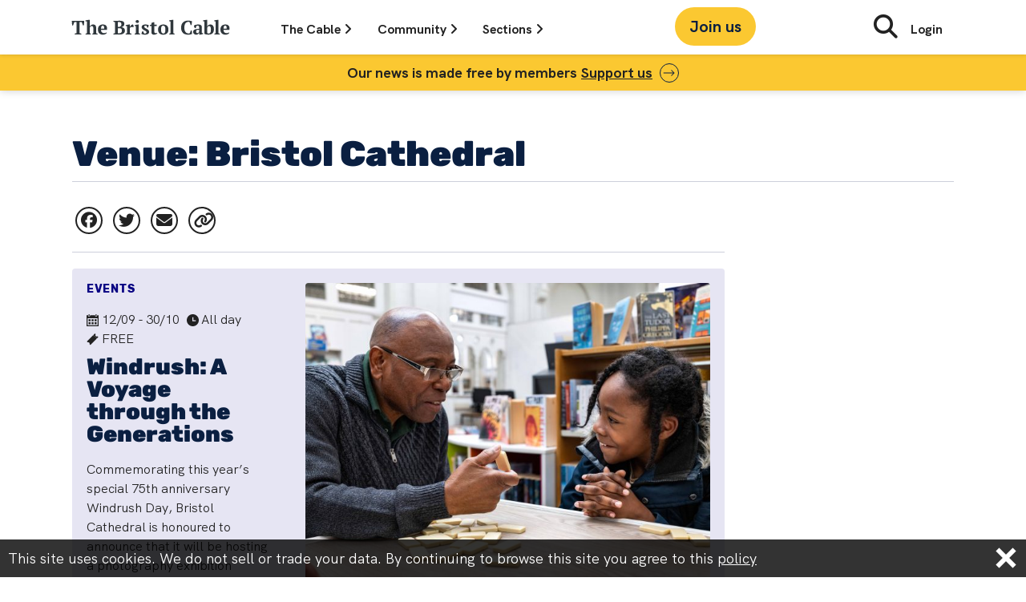

--- FILE ---
content_type: text/html; charset=UTF-8
request_url: https://thebristolcable.org/calendar/venue/bristol-cathedral/
body_size: 15757
content:
<!doctype html>
<html lang="en-GB" class="no-js">
<head>
  <meta http-equiv="Content-Type" content="text/html; charset=UTF-8">
  <meta charset="UTF-8">
  <link href="https://thebristolcable.org/wp-content/themes/bristolcable/img/icons/favicon.ico" rel="shortcut icon">
  <link href="https://thebristolcable.org/wp-content/themes/bristolcable/img/icons/touch.png" rel="apple-touch-icon-precomposed">
  <meta http-equiv="X-UA-Compatible" content="IE=edge,chrome=1">
  <meta name="viewport" content="width=device-width, initial-scale=1.0">
  <meta name="description" content="Independent. Investigative. Indispensable.">
  <meta name='robots' content='index, follow, max-image-preview:large, max-snippet:-1, max-video-preview:-1' />

<!-- Google Tag Manager for WordPress by gtm4wp.com -->
<script data-cfasync="false" data-pagespeed-no-defer>
	var gtm4wp_datalayer_name = "dataLayer";
	var dataLayer = dataLayer || [];
</script>
<!-- End Google Tag Manager for WordPress by gtm4wp.com -->
	<!-- This site is optimized with the Yoast SEO plugin v26.7 - https://yoast.com/wordpress/plugins/seo/ -->
	<title>Bristol Cathedral Archives - The Bristol Cable</title>
	<link rel="canonical" href="https://thebristolcable.org/calendar/venue/bristol-cathedral/" />
	<meta property="og:locale" content="en_GB" />
	<meta property="og:type" content="article" />
	<meta property="og:title" content="Bristol Cathedral Archives - The Bristol Cable" />
	<meta property="og:url" content="https://thebristolcable.org/calendar/venue/bristol-cathedral/" />
	<meta property="og:site_name" content="The Bristol Cable" />
	<meta name="twitter:card" content="summary_large_image" />
	<meta name="twitter:site" content="@TheBristolCable" />
	<script type="application/ld+json" class="yoast-schema-graph">{"@context":"https://schema.org","@graph":[{"@type":"CollectionPage","@id":"https://thebristolcable.org/calendar/venue/bristol-cathedral/","url":"https://thebristolcable.org/calendar/venue/bristol-cathedral/","name":"Bristol Cathedral Archives - The Bristol Cable","isPartOf":{"@id":"https://thebristolcable.org/#website"},"primaryImageOfPage":{"@id":"https://thebristolcable.org/calendar/venue/bristol-cathedral/#primaryimage"},"image":{"@id":"https://thebristolcable.org/calendar/venue/bristol-cathedral/#primaryimage"},"thumbnailUrl":"https://static.thebristolcable.org/uploads/2023/07/windrush-scaled.jpg","breadcrumb":{"@id":"https://thebristolcable.org/calendar/venue/bristol-cathedral/#breadcrumb"},"inLanguage":"en-GB"},{"@type":"ImageObject","inLanguage":"en-GB","@id":"https://thebristolcable.org/calendar/venue/bristol-cathedral/#primaryimage","url":"https://static.thebristolcable.org/uploads/2023/07/windrush-scaled.jpg","contentUrl":"https://static.thebristolcable.org/uploads/2023/07/windrush-scaled.jpg","width":2560,"height":1708},{"@type":"BreadcrumbList","@id":"https://thebristolcable.org/calendar/venue/bristol-cathedral/#breadcrumb","itemListElement":[{"@type":"ListItem","position":1,"name":"Home","item":"https://thebristolcable.org/"},{"@type":"ListItem","position":2,"name":"Bristol Cathedral"}]},{"@type":"WebSite","@id":"https://thebristolcable.org/#website","url":"https://thebristolcable.org/","name":"The Bristol Cable","description":"Independent. Investigative. Indispensable.","publisher":{"@id":"https://thebristolcable.org/#organization"},"potentialAction":[{"@type":"SearchAction","target":{"@type":"EntryPoint","urlTemplate":"https://thebristolcable.org/?s={search_term_string}"},"query-input":{"@type":"PropertyValueSpecification","valueRequired":true,"valueName":"search_term_string"}}],"inLanguage":"en-GB"},{"@type":"Organization","@id":"https://thebristolcable.org/#organization","name":"The Bristol Cable","url":"https://thebristolcable.org/","logo":{"@type":"ImageObject","inLanguage":"en-GB","@id":"https://thebristolcable.org/#/schema/logo/image/","url":"https://static.thebristolcable.org/uploads/2018/07/bristolcable_logo.svg","contentUrl":"https://static.thebristolcable.org/uploads/2018/07/bristolcable_logo.svg","width":1,"height":1,"caption":"The Bristol Cable"},"image":{"@id":"https://thebristolcable.org/#/schema/logo/image/"},"sameAs":["https://www.facebook.com/thebristolcable/","https://x.com/TheBristolCable","https://www.youtube.com/user/thebristolcable","https://en.wikipedia.org/wiki/The_Bristol_Cable"]}]}</script>
	<!-- / Yoast SEO plugin. -->


<link rel='dns-prefetch' href='//plausible.io' />
<link rel='dns-prefetch' href='//www.googletagmanager.com' />
<link rel='dns-prefetch' href='//static.thebristolcable.org' />
<style id='wp-img-auto-sizes-contain-inline-css' type='text/css'>
img:is([sizes=auto i],[sizes^="auto," i]){contain-intrinsic-size:3000px 1500px}
/*# sourceURL=wp-img-auto-sizes-contain-inline-css */
</style>

<style id='classic-theme-styles-inline-css' type='text/css'>
/*! This file is auto-generated */
.wp-block-button__link{color:#fff;background-color:#32373c;border-radius:9999px;box-shadow:none;text-decoration:none;padding:calc(.667em + 2px) calc(1.333em + 2px);font-size:1.125em}.wp-block-file__button{background:#32373c;color:#fff;text-decoration:none}
/*# sourceURL=/wp-includes/css/classic-themes.min.css */
</style>
<link rel='stylesheet' id='megamenu-css' href='https://static.thebristolcable.org/uploads/maxmegamenu/style.css?ver=104330' type='text/css' media='all' />
<link rel='stylesheet' id='dashicons-css' href='https://thebristolcable.org/wp-includes/css/dashicons.min.css?ver=6.9' type='text/css' media='all' />
<link rel='stylesheet' id='normalize-css' href='https://thebristolcable.org/wp-content/themes/bristolcable/css/normalize.min.css?ver=988fe4ac' type='text/css' media='all' />
<link rel='stylesheet' id='bristolcable-css' href='https://thebristolcable.org/wp-content/themes/bristolcable/style.css?ver=988fe4ac' type='text/css' media='all' />
<link rel="https://api.w.org/" href="https://thebristolcable.org/wp-json/" /><link rel="alternate" title="JSON" type="application/json" href="https://thebristolcable.org/wp-json/wp/v2/acf-event_venue/4266" /><meta name="generator" content="Site Kit by Google 1.170.0" /><meta name="generator" content="performance-lab 4.0.1; plugins: ">

<!-- Google Tag Manager for WordPress by gtm4wp.com -->
<!-- GTM Container placement set to off -->
<script data-cfasync="false" data-pagespeed-no-defer type="text/javascript">
	var dataLayer_content = {"pagePostType":"acf-event","pagePostType2":"tax-acf-event","pageCategory":[]};
	dataLayer.push( dataLayer_content );
</script>
<script data-cfasync="false" data-pagespeed-no-defer type="text/javascript">
	console.warn && console.warn("[GTM4WP] Google Tag Manager container code placement set to OFF !!!");
	console.warn && console.warn("[GTM4WP] Data layer codes are active but GTM container must be loaded using custom coding !!!");
</script>
<!-- End Google Tag Manager for WordPress by gtm4wp.com --><link rel="icon" href="https://static.thebristolcable.org/uploads/2024/11/Vrb_MSfZ_400x400-120x120.jpg" sizes="32x32" />
<link rel="icon" href="https://static.thebristolcable.org/uploads/2024/11/Vrb_MSfZ_400x400-380x200.jpg" sizes="192x192" />
<link rel="apple-touch-icon" href="https://static.thebristolcable.org/uploads/2024/11/Vrb_MSfZ_400x400-380x200.jpg" />
<meta name="msapplication-TileImage" content="https://static.thebristolcable.org/uploads/2024/11/Vrb_MSfZ_400x400-380x200.jpg" />
		<style type="text/css" id="wp-custom-css">
			/* Make tip-off banner full-width on articles only */
.article-tipoff-banner {
    width: 100vw;
    position: relative;
    left: 50%;
    right: 50%;
    margin-left: -50vw;
    margin-right: -50vw;
    margin-top: 60px;
    margin-bottom: 60px;
}

/* Hide show-tipoff tag */
a[href*="show-tipoff"] {
    display: none !important;
}		</style>
		<style type="text/css">/** Mega Menu CSS: fs **/</style>
<style id='global-styles-inline-css' type='text/css'>
:root{--wp--preset--aspect-ratio--square: 1;--wp--preset--aspect-ratio--4-3: 4/3;--wp--preset--aspect-ratio--3-4: 3/4;--wp--preset--aspect-ratio--3-2: 3/2;--wp--preset--aspect-ratio--2-3: 2/3;--wp--preset--aspect-ratio--16-9: 16/9;--wp--preset--aspect-ratio--9-16: 9/16;--wp--preset--color--black: #000000;--wp--preset--color--cyan-bluish-gray: #abb8c3;--wp--preset--color--white: #ffffff;--wp--preset--color--pale-pink: #f78da7;--wp--preset--color--vivid-red: #cf2e2e;--wp--preset--color--luminous-vivid-orange: #ff6900;--wp--preset--color--luminous-vivid-amber: #fcb900;--wp--preset--color--light-green-cyan: #7bdcb5;--wp--preset--color--vivid-green-cyan: #00d084;--wp--preset--color--pale-cyan-blue: #8ed1fc;--wp--preset--color--vivid-cyan-blue: #0693e3;--wp--preset--color--vivid-purple: #9b51e0;--wp--preset--gradient--vivid-cyan-blue-to-vivid-purple: linear-gradient(135deg,rgb(6,147,227) 0%,rgb(155,81,224) 100%);--wp--preset--gradient--light-green-cyan-to-vivid-green-cyan: linear-gradient(135deg,rgb(122,220,180) 0%,rgb(0,208,130) 100%);--wp--preset--gradient--luminous-vivid-amber-to-luminous-vivid-orange: linear-gradient(135deg,rgb(252,185,0) 0%,rgb(255,105,0) 100%);--wp--preset--gradient--luminous-vivid-orange-to-vivid-red: linear-gradient(135deg,rgb(255,105,0) 0%,rgb(207,46,46) 100%);--wp--preset--gradient--very-light-gray-to-cyan-bluish-gray: linear-gradient(135deg,rgb(238,238,238) 0%,rgb(169,184,195) 100%);--wp--preset--gradient--cool-to-warm-spectrum: linear-gradient(135deg,rgb(74,234,220) 0%,rgb(151,120,209) 20%,rgb(207,42,186) 40%,rgb(238,44,130) 60%,rgb(251,105,98) 80%,rgb(254,248,76) 100%);--wp--preset--gradient--blush-light-purple: linear-gradient(135deg,rgb(255,206,236) 0%,rgb(152,150,240) 100%);--wp--preset--gradient--blush-bordeaux: linear-gradient(135deg,rgb(254,205,165) 0%,rgb(254,45,45) 50%,rgb(107,0,62) 100%);--wp--preset--gradient--luminous-dusk: linear-gradient(135deg,rgb(255,203,112) 0%,rgb(199,81,192) 50%,rgb(65,88,208) 100%);--wp--preset--gradient--pale-ocean: linear-gradient(135deg,rgb(255,245,203) 0%,rgb(182,227,212) 50%,rgb(51,167,181) 100%);--wp--preset--gradient--electric-grass: linear-gradient(135deg,rgb(202,248,128) 0%,rgb(113,206,126) 100%);--wp--preset--gradient--midnight: linear-gradient(135deg,rgb(2,3,129) 0%,rgb(40,116,252) 100%);--wp--preset--font-size--small: 13px;--wp--preset--font-size--medium: 20px;--wp--preset--font-size--large: 36px;--wp--preset--font-size--x-large: 42px;--wp--preset--spacing--20: 0.44rem;--wp--preset--spacing--30: 0.67rem;--wp--preset--spacing--40: 1rem;--wp--preset--spacing--50: 1.5rem;--wp--preset--spacing--60: 2.25rem;--wp--preset--spacing--70: 3.38rem;--wp--preset--spacing--80: 5.06rem;--wp--preset--shadow--natural: 6px 6px 9px rgba(0, 0, 0, 0.2);--wp--preset--shadow--deep: 12px 12px 50px rgba(0, 0, 0, 0.4);--wp--preset--shadow--sharp: 6px 6px 0px rgba(0, 0, 0, 0.2);--wp--preset--shadow--outlined: 6px 6px 0px -3px rgb(255, 255, 255), 6px 6px rgb(0, 0, 0);--wp--preset--shadow--crisp: 6px 6px 0px rgb(0, 0, 0);}:where(.is-layout-flex){gap: 0.5em;}:where(.is-layout-grid){gap: 0.5em;}body .is-layout-flex{display: flex;}.is-layout-flex{flex-wrap: wrap;align-items: center;}.is-layout-flex > :is(*, div){margin: 0;}body .is-layout-grid{display: grid;}.is-layout-grid > :is(*, div){margin: 0;}:where(.wp-block-columns.is-layout-flex){gap: 2em;}:where(.wp-block-columns.is-layout-grid){gap: 2em;}:where(.wp-block-post-template.is-layout-flex){gap: 1.25em;}:where(.wp-block-post-template.is-layout-grid){gap: 1.25em;}.has-black-color{color: var(--wp--preset--color--black) !important;}.has-cyan-bluish-gray-color{color: var(--wp--preset--color--cyan-bluish-gray) !important;}.has-white-color{color: var(--wp--preset--color--white) !important;}.has-pale-pink-color{color: var(--wp--preset--color--pale-pink) !important;}.has-vivid-red-color{color: var(--wp--preset--color--vivid-red) !important;}.has-luminous-vivid-orange-color{color: var(--wp--preset--color--luminous-vivid-orange) !important;}.has-luminous-vivid-amber-color{color: var(--wp--preset--color--luminous-vivid-amber) !important;}.has-light-green-cyan-color{color: var(--wp--preset--color--light-green-cyan) !important;}.has-vivid-green-cyan-color{color: var(--wp--preset--color--vivid-green-cyan) !important;}.has-pale-cyan-blue-color{color: var(--wp--preset--color--pale-cyan-blue) !important;}.has-vivid-cyan-blue-color{color: var(--wp--preset--color--vivid-cyan-blue) !important;}.has-vivid-purple-color{color: var(--wp--preset--color--vivid-purple) !important;}.has-black-background-color{background-color: var(--wp--preset--color--black) !important;}.has-cyan-bluish-gray-background-color{background-color: var(--wp--preset--color--cyan-bluish-gray) !important;}.has-white-background-color{background-color: var(--wp--preset--color--white) !important;}.has-pale-pink-background-color{background-color: var(--wp--preset--color--pale-pink) !important;}.has-vivid-red-background-color{background-color: var(--wp--preset--color--vivid-red) !important;}.has-luminous-vivid-orange-background-color{background-color: var(--wp--preset--color--luminous-vivid-orange) !important;}.has-luminous-vivid-amber-background-color{background-color: var(--wp--preset--color--luminous-vivid-amber) !important;}.has-light-green-cyan-background-color{background-color: var(--wp--preset--color--light-green-cyan) !important;}.has-vivid-green-cyan-background-color{background-color: var(--wp--preset--color--vivid-green-cyan) !important;}.has-pale-cyan-blue-background-color{background-color: var(--wp--preset--color--pale-cyan-blue) !important;}.has-vivid-cyan-blue-background-color{background-color: var(--wp--preset--color--vivid-cyan-blue) !important;}.has-vivid-purple-background-color{background-color: var(--wp--preset--color--vivid-purple) !important;}.has-black-border-color{border-color: var(--wp--preset--color--black) !important;}.has-cyan-bluish-gray-border-color{border-color: var(--wp--preset--color--cyan-bluish-gray) !important;}.has-white-border-color{border-color: var(--wp--preset--color--white) !important;}.has-pale-pink-border-color{border-color: var(--wp--preset--color--pale-pink) !important;}.has-vivid-red-border-color{border-color: var(--wp--preset--color--vivid-red) !important;}.has-luminous-vivid-orange-border-color{border-color: var(--wp--preset--color--luminous-vivid-orange) !important;}.has-luminous-vivid-amber-border-color{border-color: var(--wp--preset--color--luminous-vivid-amber) !important;}.has-light-green-cyan-border-color{border-color: var(--wp--preset--color--light-green-cyan) !important;}.has-vivid-green-cyan-border-color{border-color: var(--wp--preset--color--vivid-green-cyan) !important;}.has-pale-cyan-blue-border-color{border-color: var(--wp--preset--color--pale-cyan-blue) !important;}.has-vivid-cyan-blue-border-color{border-color: var(--wp--preset--color--vivid-cyan-blue) !important;}.has-vivid-purple-border-color{border-color: var(--wp--preset--color--vivid-purple) !important;}.has-vivid-cyan-blue-to-vivid-purple-gradient-background{background: var(--wp--preset--gradient--vivid-cyan-blue-to-vivid-purple) !important;}.has-light-green-cyan-to-vivid-green-cyan-gradient-background{background: var(--wp--preset--gradient--light-green-cyan-to-vivid-green-cyan) !important;}.has-luminous-vivid-amber-to-luminous-vivid-orange-gradient-background{background: var(--wp--preset--gradient--luminous-vivid-amber-to-luminous-vivid-orange) !important;}.has-luminous-vivid-orange-to-vivid-red-gradient-background{background: var(--wp--preset--gradient--luminous-vivid-orange-to-vivid-red) !important;}.has-very-light-gray-to-cyan-bluish-gray-gradient-background{background: var(--wp--preset--gradient--very-light-gray-to-cyan-bluish-gray) !important;}.has-cool-to-warm-spectrum-gradient-background{background: var(--wp--preset--gradient--cool-to-warm-spectrum) !important;}.has-blush-light-purple-gradient-background{background: var(--wp--preset--gradient--blush-light-purple) !important;}.has-blush-bordeaux-gradient-background{background: var(--wp--preset--gradient--blush-bordeaux) !important;}.has-luminous-dusk-gradient-background{background: var(--wp--preset--gradient--luminous-dusk) !important;}.has-pale-ocean-gradient-background{background: var(--wp--preset--gradient--pale-ocean) !important;}.has-electric-grass-gradient-background{background: var(--wp--preset--gradient--electric-grass) !important;}.has-midnight-gradient-background{background: var(--wp--preset--gradient--midnight) !important;}.has-small-font-size{font-size: var(--wp--preset--font-size--small) !important;}.has-medium-font-size{font-size: var(--wp--preset--font-size--medium) !important;}.has-large-font-size{font-size: var(--wp--preset--font-size--large) !important;}.has-x-large-font-size{font-size: var(--wp--preset--font-size--x-large) !important;}
/*# sourceURL=global-styles-inline-css */
</style>
</head>
<body class="archive tax-acf-event_venue term-bristol-cathedral term-4266 wp-embed-responsive wp-theme-bristolcable post-template fl-builder-lite-2-9-4-2 fl-no-js mega-menu-max-mega-menu-1" data-post-mode="multimedia" data-post-align="left" data-uppercase="true">
    <script>
      document.body.className += ' has-js';

      var bristolcable = {};

    </script>
    <div id="fb-root"></div>
<!--[if lt IE 9]>
    <div class="outdated-frame">
      <h1 style="font-size: 18px;">You are using a rubbish <strong style="font-size: 18px;">outdated & insecure</strong> <a href="https://simple.wikipedia.org/wiki/Web_browser" style="font-size: 18px;">web browser</a>. The website will not work in IE properly. Please <a href="https://getfirefox.com/" style="font-size: 18px;">upgrade your browser</a>.</h1>
    </div>
<![endif]-->
  <div class="body-wrap" id="top">
    <header class="header fixed-top js-header">
      <input class="header-menu-toggle" id="read" type="radio" name="menu" />
      <input class="header-menu-toggle" id="cable" type="radio" name="menu" />
      <input class="header-menu-toggle" id="community" type="radio" name="menu" />
      <input class="header-menu-toggle js-menu-hide" id="hide" type="radio" name="menu" />
      <input class="header-menu-toggle js-burger-menu" id="burger" type="checkbox" />
      <input class="header-menu-toggle js-search-toggle" id="search" type="checkbox" />
      <div class="header-wrap container-lg">
        <a class="header-link-home" href="/">
          <svg xmlns="http://www.w3.org/2000/svg" width="200" height="20" data-name="Layer 1">
  <g fill="#30383d">
    <path d="M13.503 18.982H5.152v-.922c.323-.13.691-.263 1.104-.4.413-.138.83-.24 1.25-.304V3.566H4.69L3.137 7.718H2.14a18.54 18.54 0 0 1-.194-1.238 41.518 41.518 0 0 1-.17-1.554 54.149 54.149 0 0 1-.121-1.59 22.202 22.202 0 0 1-.05-1.348h15.441c0 .389-.016.842-.048 1.36a57.412 57.412 0 0 1-.122 1.578 39.753 39.753 0 0 1-.17 1.542c-.064.493-.13.91-.194 1.25h-.995l-1.554-4.152h-2.816v13.79c.42.081.838.178 1.25.291.413.114.781.251 1.105.413zM33.628 18.982h-6.433v-.922c.194-.114.396-.219.607-.317.21-.097.453-.186.728-.267v-4.917c0-1.395-.133-2.422-.4-3.079s-.79-.986-1.566-.986c-.648 0-1.198.224-1.65.67a3.846 3.846 0 0 0-.972 1.545v6.767c.259.065.49.138.692.219.202.081.417.203.643.365v.922h-6.433v-.922a6.772 6.772 0 0 1 1.602-.585V2.717l-1.845-.195V1.6c.243-.097.554-.194.935-.291.38-.098.78-.182 1.202-.255a34.305 34.305 0 0 1 2.379-.328h.825v8.57h.024c.162-.372.38-.724.656-1.056.275-.332.586-.623.935-.874.347-.25.724-.45 1.128-.595a3.77 3.77 0 0 1 1.287-.218c.647 0 1.226.077 1.736.231.51.154.935.426 1.274.815.34.389.6.912.777 1.57.178.656.267 1.487.267 2.492v5.815c.275.065.55.138.826.22.275.08.534.202.777.364v.923zM45.233 16.943c-.13.275-.336.555-.62.838a4.322 4.322 0 0 1-1.043.752c-.413.219-.89.397-1.433.534a7.147 7.147 0 0 1-1.76.207c-1.003 0-1.893-.15-2.67-.45-.777-.298-1.424-.728-1.942-1.286a5.556 5.556 0 0 1-1.178-2.003c-.267-.776-.4-1.65-.4-2.622 0-2.071.542-3.65 1.626-4.734 1.085-1.084 2.59-1.626 4.516-1.626a7.69 7.69 0 0 1 2.318.34c.72.227 1.32.599 1.797 1.117.477.518.809 1.197.995 2.039.186.842.174 1.87-.036 3.083H37.95c.016 1.279.343 2.298.983 3.059.64.76 1.582 1.14 2.828 1.14a6.12 6.12 0 0 0 1.663-.242c.575-.161 1.024-.372 1.348-.631l.46.486zm-5.015-9.007c-.321 0-.607.057-.856.17-.25.114-.467.32-.652.62-.185.299-.334.704-.446 1.213-.113.51-.193 1.153-.241 1.93h3.884c.113-1.262.04-2.233-.217-2.913-.257-.68-.748-1.02-1.472-1.02zM53.511 18.982v-.922c.307-.178.635-.332.984-.461.347-.13.683-.21 1.007-.243V3.615a8.027 8.027 0 0 1-1.02-.28 5.933 5.933 0 0 1-.97-.424V1.99h3.908a19.9 19.9 0 0 0 1.748-.073c.55-.049 1.181-.073 1.893-.073.777 0 1.53.057 2.258.17a6.364 6.364 0 0 1 1.942.607c.567.29 1.02.7 1.36 1.226.34.526.51 1.201.51 2.027a3.712 3.712 0 0 1-1.056 2.622 4.41 4.41 0 0 1-1.166.85 5.326 5.326 0 0 1-1.444.485v.097c.518.065 1.04.186 1.566.364.525.179.999.437 1.42.777.42.34.765.765 1.032 1.275.267.51.4 1.113.4 1.808 0 .874-.194 1.627-.582 2.258a4.712 4.712 0 0 1-1.566 1.554c-.656.405-1.405.7-2.246.886-.842.186-1.716.28-2.622.28-.34 0-.712-.01-1.117-.025l-1.214-.049-1.177-.048c-.38-.017-.7-.025-.959-.025h-2.889zm6.264-9.42c.275 0 .55-.011.825-.036.275-.024.534-.052.777-.085a3.452 3.452 0 0 0 1.53-1.201 3.108 3.108 0 0 0 .582-1.858c0-1.02-.267-1.768-.801-2.245-.534-.477-1.222-.717-2.064-.717-.356 0-.663.009-.922.025-.26.016-.494.04-.704.073v6.045h.777zm1.068 7.988c1.02 0 1.82-.303 2.403-.91s.874-1.412.874-2.416c0-.615-.097-1.12-.29-1.517a2.42 2.42 0 0 0-.802-.947 3.15 3.15 0 0 0-1.214-.486 8.249 8.249 0 0 0-1.53-.133h-1.286v6.24c.226.048.465.088.716.12.25.033.627.05 1.129.05zM75.336 9.636c-.194.097-.421.26-.68.487-.259.227-.494.6-.704 1.12v6.233c.324.032.647.093.971.182.324.09.647.224.971.402v.922h-7.04v-.922c.291-.162.566-.285.825-.366.259-.081.518-.155.777-.22v-8.93l-1.602-.195v-.922a6.35 6.35 0 0 1 .959-.316c.38-.097.772-.182 1.177-.255.404-.073.797-.134 1.178-.182l.959-.122h.825v3.23h.097c.13-.357.32-.73.57-1.118.251-.388.547-.744.887-1.068a4.33 4.33 0 0 1 1.116-.777 2.653 2.653 0 0 1 1.263-.267c.178.227.332.546.461.96.13.412.235.804.316 1.176v.947h-3.326zM86.698 18.982h-6.7v-.922c.242-.13.493-.24.752-.33.259-.089.542-.174.85-.256v-8.93l-1.602-.195v-.922c.242-.097.546-.194.91-.292.364-.097.748-.182 1.153-.255a37.142 37.142 0 0 1 2.21-.327h.825v10.923c.324.082.615.166.874.256s.501.199.728.328v.923zm-5.462-16.12c0-.566.192-1.011.575-1.335.384-.324.88-.486 1.488-.486s1.104.162 1.488.486c.384.324.576.769.576 1.335 0 .55-.192.987-.576 1.311-.384.324-.88.486-1.488.486s-1.104-.162-1.488-.486c-.383-.324-.575-.76-.575-1.31zM94.782 16.336c0-.42-.15-.785-.449-1.092a5.21 5.21 0 0 0-1.117-.85c-.445-.259-.93-.518-1.456-.777a8.278 8.278 0 0 1-1.457-.91 4.864 4.864 0 0 1-1.117-1.226c-.3-.47-.45-1.044-.45-1.724 0-.486.114-.926.341-1.323a3.13 3.13 0 0 1 .922-1.007c.389-.276.854-.49 1.396-.644a6.435 6.435 0 0 1 1.76-.23c.874 0 1.688.069 2.44.206a9.256 9.256 0 0 1 1.979.57 8.88 8.88 0 0 1-.389 1.664c-.194.59-.38 1.128-.558 1.614h-.825l-1.02-2.476a2.255 2.255 0 0 0-.607-.158 6.155 6.155 0 0 0-.704-.037c-.485 0-.854.142-1.105.425a1.408 1.408 0 0 0-.376.96c0 .404.15.756.45 1.055.299.3.67.579 1.116.838.445.259.93.518 1.457.777.526.259 1.011.554 1.456.886.445.332.817.724 1.117 1.177.3.453.45.996.45 1.627 0 1.117-.454 1.995-1.36 2.634-.907.64-2.12.959-3.642.959-.777 0-1.578-.081-2.403-.243-.826-.162-1.538-.388-2.137-.68.033-.582.17-1.173.413-1.772.243-.599.501-1.132.777-1.602h.825l1.19 2.646c.178.13.376.207.595.23.218.025.424.037.619.037.469 0 .898-.137 1.286-.412.389-.276.583-.656.583-1.141zM98.958 7.45a6.31 6.31 0 0 1 1.942-.85V4.635c.13-.097.449-.238.959-.424s1.08-.336 1.711-.45h.826v3.084h3.204v1.578h-3.204v6.253c0 .999.125 1.691.376 2.077.25.386.668.58 1.25.58.291 0 .62-.02.984-.061.364-.04.7-.117 1.007-.23l.17.8c-.146.146-.36.3-.643.462a7.9 7.9 0 0 1-2.16.825c-.43.097-.88.146-1.348.146-1.053 0-1.838-.275-2.355-.822-.519-.548-.777-1.434-.777-2.659V8.421h-1.942V7.45zM109.202 12.913c0-.987.15-1.873.45-2.658.299-.785.728-1.453 1.286-2.003a5.594 5.594 0 0 1 2.027-1.263c.793-.29 1.691-.437 2.695-.437 1.133 0 2.108.158 2.926.474.817.315 1.489.752 2.015 1.31.525.559.91 1.231 1.153 2.016.243.785.364 1.638.364 2.561 0 .987-.146 1.874-.437 2.659a5.41 5.41 0 0 1-1.275 2.002 5.572 5.572 0 0 1-2.039 1.263c-.8.29-1.703.437-2.707.437-1.1 0-2.055-.158-2.864-.474-.81-.315-1.481-.752-2.015-1.31a5.244 5.244 0 0 1-1.19-2.016 8.127 8.127 0 0 1-.388-2.561zm3.763 0c0 .728.045 1.396.134 2.003.089.607.246 1.12.473 1.541.227.422.534.75.923.984.388.235.89.352 1.505.352.356 0 .68-.085.97-.255.292-.17.543-.445.753-.825.21-.38.368-.883.474-1.506.105-.622.158-1.387.158-2.294 0-.744-.045-1.416-.134-2.015-.09-.599-.243-1.108-.461-1.53a2.493 2.493 0 0 0-.886-.983c-.373-.234-.842-.352-1.408-.352-.422 0-.786.085-1.093.255-.308.17-.567.445-.777.826-.21.38-.368.882-.473 1.505-.106.623-.158 1.388-.158 2.294zM129.838 18.982h-6.7v-.922a8.015 8.015 0 0 1 1.602-.585V2.717l-1.845-.195V1.6c.21-.097.501-.194.874-.291.372-.098.772-.182 1.201-.255a35.656 35.656 0 0 1 2.44-.328h.826v16.75c.534.13 1.068.325 1.602.584v.923zM150.109 13.884h.995c.065.26.126.57.182.935a21.662 21.662 0 0 1 .23 2.391c.017.405.025.769.025 1.093-.566.356-1.274.606-2.124.752-.85.146-1.72.219-2.61.219-1.343 0-2.561-.166-3.653-.498-1.093-.332-2.024-.858-2.792-1.578-.77-.72-1.364-1.635-1.785-2.743-.42-1.109-.631-2.44-.631-3.994 0-1.537.23-2.86.692-3.97.461-1.108 1.08-2.018 1.857-2.73a7.255 7.255 0 0 1 2.707-1.566 10.492 10.492 0 0 1 3.241-.498c1.068 0 2.035.077 2.901.23.866.155 1.574.361 2.124.62a19.267 19.267 0 0 1-.158 2.27c-.056.445-.12.882-.194 1.31-.073.43-.142.79-.206 1.081h-1.02l-1.335-3.666c-.146-.08-.38-.145-.704-.194a6.72 6.72 0 0 0-.996-.073c-.663 0-1.286.134-1.869.4-.582.268-1.1.693-1.554 1.275-.453.583-.81 1.332-1.068 2.246-.259.915-.388 2.011-.388 3.29 0 2.314.46 4.094 1.384 5.34.922 1.247 2.176 1.87 3.762 1.87.453 0 .838-.037 1.154-.11.315-.072.53-.173.643-.303l1.19-3.399zM163.753 15.462c0 .356.003.664.012.923.008.259.028.534.06.825l1.676.243v.85a4.902 4.902 0 0 1-.79.29c-.331.098-.68.191-1.043.28-.364.089-.725.162-1.08.218-.357.057-.672.101-.948.134h-.825a3.55 3.55 0 0 1-.291-1.117 24.212 24.212 0 0 1-.073-1.36h-.121a3.091 3.091 0 0 1-.413.935c-.194.3-.441.567-.74.801-.3.235-.652.425-1.057.571a3.994 3.994 0 0 1-1.36.219 4.377 4.377 0 0 1-1.48-.243 3.734 3.734 0 0 1-1.19-.68 3.128 3.128 0 0 1-.8-1.056 3.24 3.24 0 0 1-.292-1.396c0-.728.137-1.327.413-1.796.275-.47.708-.854 1.298-1.154.591-.299 1.352-.522 2.282-.667.93-.146 2.06-.251 3.387-.316.13-1.392.073-2.411-.17-3.059-.243-.647-.769-.971-1.578-.971-.502 0-.963.081-1.384.243l-1.14 2.913h-1.069a5.537 5.537 0 0 1-.376-.668 9.09 9.09 0 0 1-.34-.8 8.116 8.116 0 0 1-.267-.863 6.737 6.737 0 0 1-.158-.85c.615-.42 1.408-.752 2.38-.995a12.67 12.67 0 0 1 3.082-.364c.923 0 1.675.101 2.258.304.583.202 1.04.477 1.372.825.331.348.562.757.692 1.226.129.47.194.97.194 1.505 0 .971-.02 1.85-.06 2.634-.041.785-.061 1.59-.061 2.416zm-5.463 1.87c.34 0 .631-.065.874-.195s.45-.283.62-.461c.17-.178.299-.372.388-.583.088-.21.158-.396.206-.558v-2.428c-.76.017-1.384.065-1.869.146-.486.081-.866.214-1.141.4a1.452 1.452 0 0 0-.57.705c-.106.283-.159.627-.159 1.031 0 .616.146 1.093.438 1.433.29.34.695.51 1.213.51zM167.006 2.717l-1.845-.195V1.6c.242-.097.562-.194.958-.291.397-.098.81-.182 1.238-.255a40.677 40.677 0 0 1 2.319-.328h.825v8.4h.049c.323-.81.817-1.44 1.48-1.894.664-.453 1.45-.68 2.356-.68 1.424 0 2.533.494 3.326 1.481.793.988 1.19 2.485 1.19 4.492 0 2.217-.587 3.884-1.76 5-1.174 1.118-2.894 1.676-5.16 1.676-.404 0-.858-.028-1.36-.085a26.028 26.028 0 0 1-1.456-.207c-.47-.08-.902-.178-1.299-.291-.396-.114-.683-.227-.862-.34V2.717Zm5.802 5.777c-.615 0-1.109.223-1.481.668-.373.446-.648 1.008-.825 1.687v6.434c.226.162.505.291.837.388.332.098.708.146 1.13.146.921 0 1.597-.413 2.026-1.238.429-.825.644-2.12.644-3.884 0-1.279-.174-2.298-.522-3.06-.349-.76-.951-1.14-1.81-1.14zM186.136 18.982h-6.7v-.922a8.015 8.015 0 0 1 1.602-.585V2.717l-1.845-.195V1.6c.21-.097.501-.194.874-.291.372-.098.772-.182 1.201-.255a35.656 35.656 0 0 1 2.44-.328h.826v16.75c.534.13 1.068.325 1.602.584v.923zM198.056 16.943c-.13.275-.336.555-.62.838a4.323 4.323 0 0 1-1.043.752c-.413.219-.89.397-1.432.534a7.156 7.156 0 0 1-1.76.207c-1.004 0-1.894-.15-2.671-.45-.777-.298-1.424-.728-1.942-1.286a5.556 5.556 0 0 1-1.178-2.003c-.267-.776-.4-1.65-.4-2.622 0-2.071.542-3.65 1.626-4.734 1.085-1.084 2.59-1.626 4.516-1.626.825 0 1.598.113 2.318.34.72.227 1.32.599 1.797 1.117.477.518.809 1.197.995 2.039.186.842.174 1.87-.036 3.083h-7.453c.016 1.279.343 2.298.983 3.059.639.76 1.582 1.14 2.828 1.14a6.12 6.12 0 0 0 1.663-.242c.575-.161 1.024-.372 1.348-.631l.461.486zm-5.015-9.007c-.322 0-.607.057-.856.17-.25.114-.467.32-.652.62-.185.299-.334.704-.446 1.213-.113.51-.193 1.153-.241 1.93h3.884c.113-1.262.04-2.233-.217-2.913-.257-.68-.748-1.02-1.472-1.02z"/>
  </g>
</svg>
        </a>

        <label class="header-menu-wrap" for="cable">
          <span class="header-menu-label">The Cable <i class="fa fa-angle-right"></i></span>
          <label class="header-menu-hide" for="hide">
            The Cable <i class="fa fa-angle-up"></i>
          </label>
          <h5 class="header-menu-title">Cable</h5>
          <ul id="menu-the-cable-header" class="header-menu"><li id="menu-item-3614" class="menu-item menu-item-type-post_type menu-item-object-page menu-item-3614"><a href="https://thebristolcable.org/about/">About us</a></li>
<li id="menu-item-46497" class="menu-item menu-item-type-post_type menu-item-object-page menu-item-46497"><a href="https://thebristolcable.org/team/">Team</a></li>
<li id="menu-item-64855" class="menu-item menu-item-type-post_type menu-item-object-page menu-item-64855"><a href="https://thebristolcable.org/transparency/">Transparency</a></li>
<li id="menu-item-72633" class="menu-item menu-item-type-post_type menu-item-object-page menu-item-72633"><a href="https://thebristolcable.org/values/">Values</a></li>
<li id="menu-item-72632" class="menu-item menu-item-type-post_type menu-item-object-page menu-item-72632"><a href="https://thebristolcable.org/patrons/">Patron Membership</a></li>
<li id="menu-item-46500" class="menu-item menu-item-type-post_type menu-item-object-page menu-item-46500"><a href="https://thebristolcable.org/directors/">Our Directors</a></li>
<li id="menu-item-50441" class="menu-item menu-item-type-post_type menu-item-object-page menu-item-50441"><a href="https://thebristolcable.org/contact/">Contact Us</a></li>
<li id="menu-item-50825" class="menu-item menu-item-type-post_type menu-item-object-page menu-item-50825"><a href="https://thebristolcable.org/got-a-story/">Got a story?</a></li>
<li id="menu-item-46501" class="menu-item menu-item-type-post_type menu-item-object-page menu-item-46501"><a href="https://thebristolcable.org/advertising/">Advertising</a></li>
<li id="menu-item-78773" class="menu-item menu-item-type-post_type menu-item-object-page menu-item-78773"><a href="https://thebristolcable.org/complaints/">Complaints</a></li>
</ul>        </label>

        <label class="header-menu-wrap" for="community">
          <span class="header-menu-label">Community <i class="fa fa-angle-right"></i></span>
          <label class="header-menu-hide" for="hide">
            Community <i class="fa fa-angle-up"></i>
          </label>
          <h5 class="header-menu-title">Community</h5>
          <ul id="menu-community-header" class="header-menu"><li id="menu-item-82328" class="menu-item menu-item-type-post_type menu-item-object-page menu-item-82328"><a href="https://thebristolcable.org/bristol-cable-events/">Bristol Cable Events</a></li>
<li id="menu-item-46503" class="menu-item menu-item-type-taxonomy menu-item-object-category menu-item-46503"><a href="https://thebristolcable.org/category/cable-community-news/">Cable Community News</a></li>
<li id="menu-item-46502" class="menu-item menu-item-type-post_type menu-item-object-page menu-item-46502"><a href="https://thebristolcable.org/calendar/">Cable Community Calendar</a></li>
<li id="menu-item-76506" class="menu-item menu-item-type-custom menu-item-object-custom menu-item-76506"><a href="https://shop.thebristolcable.org/shop">Merchandise</a></li>
<li id="menu-item-80702" class="menu-item menu-item-type-post_type menu-item-object-page menu-item-80702"><a href="https://thebristolcable.org/distribution-map/">Where can I find a copy of The Cable?</a></li>
</ul>        </label>

        <label class="header-menu-wrap" for="read">
          <span class="header-menu-label">Sections <i class="fa fa-angle-right"></i></span>
          <label class="header-menu-hide" for="hide">
            Sections <i class="fa fa-angle-up"></i>
          </label>
          <h5 class="header-menu-title">Sections</h5>
          <ul id="menu-sections-header" class="header-menu"><li id="menu-item-84434" class="menu-item menu-item-type-taxonomy menu-item-object-category menu-item-84434"><a href="https://thebristolcable.org/category/the-big-story/">The Big Story</a></li>
<li id="menu-item-84433" class="menu-item menu-item-type-taxonomy menu-item-object-category menu-item-84433"><a href="https://thebristolcable.org/category/weve-got-your-boy/">We&#8217;ve Got Your Boy</a></li>
<li id="menu-item-76931" class="menu-item menu-item-type-taxonomy menu-item-object-category menu-item-76931"><a href="https://thebristolcable.org/category/category-area-in-focus/">Area in Focus</a></li>
<li id="menu-item-50443" class="menu-item menu-item-type-taxonomy menu-item-object-category menu-item-50443"><a href="https://thebristolcable.org/category/podcasts/">Podcasts</a></li>
<li id="menu-item-46506" class="menu-item menu-item-type-taxonomy menu-item-object-category menu-item-46506"><a href="https://thebristolcable.org/category/investigations/">Investigations</a></li>
<li id="menu-item-76930" class="menu-item menu-item-type-taxonomy menu-item-object-category menu-item-76930"><a href="https://thebristolcable.org/category/features/">Features</a></li>
<li id="menu-item-50448" class="menu-item menu-item-type-taxonomy menu-item-object-category menu-item-50448"><a href="https://thebristolcable.org/category/opinion/">Opinion</a></li>
<li id="menu-item-76932" class="menu-item menu-item-type-taxonomy menu-item-object-category menu-item-76932"><a href="https://thebristolcable.org/category/voice/">Voices</a></li>
<li id="menu-item-83072" class="menu-item menu-item-type-post_type menu-item-object-page menu-item-83072"><a href="https://thebristolcable.org/hope-is-around-the-corner/">Nikesh Shukla&#8217;s Column</a></li>
<li id="menu-item-67848" class="menu-item menu-item-type-custom menu-item-object-custom menu-item-67848"><a href="/category/edition-41/">Latest Print Edition</a></li>
<li id="menu-item-84307" class="menu-item menu-item-type-post_type menu-item-object-page menu-item-84307"><a href="https://thebristolcable.org/join/">Join the Cable!</a></li>
</ul>        </label>

        <div class="header-burger-buttons">
          <a class="header-link-home" href="/">
            <svg xmlns="http://www.w3.org/2000/svg" width="200" height="20" data-name="Layer 1">
  <g fill="#30383d">
    <path d="M13.503 18.982H5.152v-.922c.323-.13.691-.263 1.104-.4.413-.138.83-.24 1.25-.304V3.566H4.69L3.137 7.718H2.14a18.54 18.54 0 0 1-.194-1.238 41.518 41.518 0 0 1-.17-1.554 54.149 54.149 0 0 1-.121-1.59 22.202 22.202 0 0 1-.05-1.348h15.441c0 .389-.016.842-.048 1.36a57.412 57.412 0 0 1-.122 1.578 39.753 39.753 0 0 1-.17 1.542c-.064.493-.13.91-.194 1.25h-.995l-1.554-4.152h-2.816v13.79c.42.081.838.178 1.25.291.413.114.781.251 1.105.413zM33.628 18.982h-6.433v-.922c.194-.114.396-.219.607-.317.21-.097.453-.186.728-.267v-4.917c0-1.395-.133-2.422-.4-3.079s-.79-.986-1.566-.986c-.648 0-1.198.224-1.65.67a3.846 3.846 0 0 0-.972 1.545v6.767c.259.065.49.138.692.219.202.081.417.203.643.365v.922h-6.433v-.922a6.772 6.772 0 0 1 1.602-.585V2.717l-1.845-.195V1.6c.243-.097.554-.194.935-.291.38-.098.78-.182 1.202-.255a34.305 34.305 0 0 1 2.379-.328h.825v8.57h.024c.162-.372.38-.724.656-1.056.275-.332.586-.623.935-.874.347-.25.724-.45 1.128-.595a3.77 3.77 0 0 1 1.287-.218c.647 0 1.226.077 1.736.231.51.154.935.426 1.274.815.34.389.6.912.777 1.57.178.656.267 1.487.267 2.492v5.815c.275.065.55.138.826.22.275.08.534.202.777.364v.923zM45.233 16.943c-.13.275-.336.555-.62.838a4.322 4.322 0 0 1-1.043.752c-.413.219-.89.397-1.433.534a7.147 7.147 0 0 1-1.76.207c-1.003 0-1.893-.15-2.67-.45-.777-.298-1.424-.728-1.942-1.286a5.556 5.556 0 0 1-1.178-2.003c-.267-.776-.4-1.65-.4-2.622 0-2.071.542-3.65 1.626-4.734 1.085-1.084 2.59-1.626 4.516-1.626a7.69 7.69 0 0 1 2.318.34c.72.227 1.32.599 1.797 1.117.477.518.809 1.197.995 2.039.186.842.174 1.87-.036 3.083H37.95c.016 1.279.343 2.298.983 3.059.64.76 1.582 1.14 2.828 1.14a6.12 6.12 0 0 0 1.663-.242c.575-.161 1.024-.372 1.348-.631l.46.486zm-5.015-9.007c-.321 0-.607.057-.856.17-.25.114-.467.32-.652.62-.185.299-.334.704-.446 1.213-.113.51-.193 1.153-.241 1.93h3.884c.113-1.262.04-2.233-.217-2.913-.257-.68-.748-1.02-1.472-1.02zM53.511 18.982v-.922c.307-.178.635-.332.984-.461.347-.13.683-.21 1.007-.243V3.615a8.027 8.027 0 0 1-1.02-.28 5.933 5.933 0 0 1-.97-.424V1.99h3.908a19.9 19.9 0 0 0 1.748-.073c.55-.049 1.181-.073 1.893-.073.777 0 1.53.057 2.258.17a6.364 6.364 0 0 1 1.942.607c.567.29 1.02.7 1.36 1.226.34.526.51 1.201.51 2.027a3.712 3.712 0 0 1-1.056 2.622 4.41 4.41 0 0 1-1.166.85 5.326 5.326 0 0 1-1.444.485v.097c.518.065 1.04.186 1.566.364.525.179.999.437 1.42.777.42.34.765.765 1.032 1.275.267.51.4 1.113.4 1.808 0 .874-.194 1.627-.582 2.258a4.712 4.712 0 0 1-1.566 1.554c-.656.405-1.405.7-2.246.886-.842.186-1.716.28-2.622.28-.34 0-.712-.01-1.117-.025l-1.214-.049-1.177-.048c-.38-.017-.7-.025-.959-.025h-2.889zm6.264-9.42c.275 0 .55-.011.825-.036.275-.024.534-.052.777-.085a3.452 3.452 0 0 0 1.53-1.201 3.108 3.108 0 0 0 .582-1.858c0-1.02-.267-1.768-.801-2.245-.534-.477-1.222-.717-2.064-.717-.356 0-.663.009-.922.025-.26.016-.494.04-.704.073v6.045h.777zm1.068 7.988c1.02 0 1.82-.303 2.403-.91s.874-1.412.874-2.416c0-.615-.097-1.12-.29-1.517a2.42 2.42 0 0 0-.802-.947 3.15 3.15 0 0 0-1.214-.486 8.249 8.249 0 0 0-1.53-.133h-1.286v6.24c.226.048.465.088.716.12.25.033.627.05 1.129.05zM75.336 9.636c-.194.097-.421.26-.68.487-.259.227-.494.6-.704 1.12v6.233c.324.032.647.093.971.182.324.09.647.224.971.402v.922h-7.04v-.922c.291-.162.566-.285.825-.366.259-.081.518-.155.777-.22v-8.93l-1.602-.195v-.922a6.35 6.35 0 0 1 .959-.316c.38-.097.772-.182 1.177-.255.404-.073.797-.134 1.178-.182l.959-.122h.825v3.23h.097c.13-.357.32-.73.57-1.118.251-.388.547-.744.887-1.068a4.33 4.33 0 0 1 1.116-.777 2.653 2.653 0 0 1 1.263-.267c.178.227.332.546.461.96.13.412.235.804.316 1.176v.947h-3.326zM86.698 18.982h-6.7v-.922c.242-.13.493-.24.752-.33.259-.089.542-.174.85-.256v-8.93l-1.602-.195v-.922c.242-.097.546-.194.91-.292.364-.097.748-.182 1.153-.255a37.142 37.142 0 0 1 2.21-.327h.825v10.923c.324.082.615.166.874.256s.501.199.728.328v.923zm-5.462-16.12c0-.566.192-1.011.575-1.335.384-.324.88-.486 1.488-.486s1.104.162 1.488.486c.384.324.576.769.576 1.335 0 .55-.192.987-.576 1.311-.384.324-.88.486-1.488.486s-1.104-.162-1.488-.486c-.383-.324-.575-.76-.575-1.31zM94.782 16.336c0-.42-.15-.785-.449-1.092a5.21 5.21 0 0 0-1.117-.85c-.445-.259-.93-.518-1.456-.777a8.278 8.278 0 0 1-1.457-.91 4.864 4.864 0 0 1-1.117-1.226c-.3-.47-.45-1.044-.45-1.724 0-.486.114-.926.341-1.323a3.13 3.13 0 0 1 .922-1.007c.389-.276.854-.49 1.396-.644a6.435 6.435 0 0 1 1.76-.23c.874 0 1.688.069 2.44.206a9.256 9.256 0 0 1 1.979.57 8.88 8.88 0 0 1-.389 1.664c-.194.59-.38 1.128-.558 1.614h-.825l-1.02-2.476a2.255 2.255 0 0 0-.607-.158 6.155 6.155 0 0 0-.704-.037c-.485 0-.854.142-1.105.425a1.408 1.408 0 0 0-.376.96c0 .404.15.756.45 1.055.299.3.67.579 1.116.838.445.259.93.518 1.457.777.526.259 1.011.554 1.456.886.445.332.817.724 1.117 1.177.3.453.45.996.45 1.627 0 1.117-.454 1.995-1.36 2.634-.907.64-2.12.959-3.642.959-.777 0-1.578-.081-2.403-.243-.826-.162-1.538-.388-2.137-.68.033-.582.17-1.173.413-1.772.243-.599.501-1.132.777-1.602h.825l1.19 2.646c.178.13.376.207.595.23.218.025.424.037.619.037.469 0 .898-.137 1.286-.412.389-.276.583-.656.583-1.141zM98.958 7.45a6.31 6.31 0 0 1 1.942-.85V4.635c.13-.097.449-.238.959-.424s1.08-.336 1.711-.45h.826v3.084h3.204v1.578h-3.204v6.253c0 .999.125 1.691.376 2.077.25.386.668.58 1.25.58.291 0 .62-.02.984-.061.364-.04.7-.117 1.007-.23l.17.8c-.146.146-.36.3-.643.462a7.9 7.9 0 0 1-2.16.825c-.43.097-.88.146-1.348.146-1.053 0-1.838-.275-2.355-.822-.519-.548-.777-1.434-.777-2.659V8.421h-1.942V7.45zM109.202 12.913c0-.987.15-1.873.45-2.658.299-.785.728-1.453 1.286-2.003a5.594 5.594 0 0 1 2.027-1.263c.793-.29 1.691-.437 2.695-.437 1.133 0 2.108.158 2.926.474.817.315 1.489.752 2.015 1.31.525.559.91 1.231 1.153 2.016.243.785.364 1.638.364 2.561 0 .987-.146 1.874-.437 2.659a5.41 5.41 0 0 1-1.275 2.002 5.572 5.572 0 0 1-2.039 1.263c-.8.29-1.703.437-2.707.437-1.1 0-2.055-.158-2.864-.474-.81-.315-1.481-.752-2.015-1.31a5.244 5.244 0 0 1-1.19-2.016 8.127 8.127 0 0 1-.388-2.561zm3.763 0c0 .728.045 1.396.134 2.003.089.607.246 1.12.473 1.541.227.422.534.75.923.984.388.235.89.352 1.505.352.356 0 .68-.085.97-.255.292-.17.543-.445.753-.825.21-.38.368-.883.474-1.506.105-.622.158-1.387.158-2.294 0-.744-.045-1.416-.134-2.015-.09-.599-.243-1.108-.461-1.53a2.493 2.493 0 0 0-.886-.983c-.373-.234-.842-.352-1.408-.352-.422 0-.786.085-1.093.255-.308.17-.567.445-.777.826-.21.38-.368.882-.473 1.505-.106.623-.158 1.388-.158 2.294zM129.838 18.982h-6.7v-.922a8.015 8.015 0 0 1 1.602-.585V2.717l-1.845-.195V1.6c.21-.097.501-.194.874-.291.372-.098.772-.182 1.201-.255a35.656 35.656 0 0 1 2.44-.328h.826v16.75c.534.13 1.068.325 1.602.584v.923zM150.109 13.884h.995c.065.26.126.57.182.935a21.662 21.662 0 0 1 .23 2.391c.017.405.025.769.025 1.093-.566.356-1.274.606-2.124.752-.85.146-1.72.219-2.61.219-1.343 0-2.561-.166-3.653-.498-1.093-.332-2.024-.858-2.792-1.578-.77-.72-1.364-1.635-1.785-2.743-.42-1.109-.631-2.44-.631-3.994 0-1.537.23-2.86.692-3.97.461-1.108 1.08-2.018 1.857-2.73a7.255 7.255 0 0 1 2.707-1.566 10.492 10.492 0 0 1 3.241-.498c1.068 0 2.035.077 2.901.23.866.155 1.574.361 2.124.62a19.267 19.267 0 0 1-.158 2.27c-.056.445-.12.882-.194 1.31-.073.43-.142.79-.206 1.081h-1.02l-1.335-3.666c-.146-.08-.38-.145-.704-.194a6.72 6.72 0 0 0-.996-.073c-.663 0-1.286.134-1.869.4-.582.268-1.1.693-1.554 1.275-.453.583-.81 1.332-1.068 2.246-.259.915-.388 2.011-.388 3.29 0 2.314.46 4.094 1.384 5.34.922 1.247 2.176 1.87 3.762 1.87.453 0 .838-.037 1.154-.11.315-.072.53-.173.643-.303l1.19-3.399zM163.753 15.462c0 .356.003.664.012.923.008.259.028.534.06.825l1.676.243v.85a4.902 4.902 0 0 1-.79.29c-.331.098-.68.191-1.043.28-.364.089-.725.162-1.08.218-.357.057-.672.101-.948.134h-.825a3.55 3.55 0 0 1-.291-1.117 24.212 24.212 0 0 1-.073-1.36h-.121a3.091 3.091 0 0 1-.413.935c-.194.3-.441.567-.74.801-.3.235-.652.425-1.057.571a3.994 3.994 0 0 1-1.36.219 4.377 4.377 0 0 1-1.48-.243 3.734 3.734 0 0 1-1.19-.68 3.128 3.128 0 0 1-.8-1.056 3.24 3.24 0 0 1-.292-1.396c0-.728.137-1.327.413-1.796.275-.47.708-.854 1.298-1.154.591-.299 1.352-.522 2.282-.667.93-.146 2.06-.251 3.387-.316.13-1.392.073-2.411-.17-3.059-.243-.647-.769-.971-1.578-.971-.502 0-.963.081-1.384.243l-1.14 2.913h-1.069a5.537 5.537 0 0 1-.376-.668 9.09 9.09 0 0 1-.34-.8 8.116 8.116 0 0 1-.267-.863 6.737 6.737 0 0 1-.158-.85c.615-.42 1.408-.752 2.38-.995a12.67 12.67 0 0 1 3.082-.364c.923 0 1.675.101 2.258.304.583.202 1.04.477 1.372.825.331.348.562.757.692 1.226.129.47.194.97.194 1.505 0 .971-.02 1.85-.06 2.634-.041.785-.061 1.59-.061 2.416zm-5.463 1.87c.34 0 .631-.065.874-.195s.45-.283.62-.461c.17-.178.299-.372.388-.583.088-.21.158-.396.206-.558v-2.428c-.76.017-1.384.065-1.869.146-.486.081-.866.214-1.141.4a1.452 1.452 0 0 0-.57.705c-.106.283-.159.627-.159 1.031 0 .616.146 1.093.438 1.433.29.34.695.51 1.213.51zM167.006 2.717l-1.845-.195V1.6c.242-.097.562-.194.958-.291.397-.098.81-.182 1.238-.255a40.677 40.677 0 0 1 2.319-.328h.825v8.4h.049c.323-.81.817-1.44 1.48-1.894.664-.453 1.45-.68 2.356-.68 1.424 0 2.533.494 3.326 1.481.793.988 1.19 2.485 1.19 4.492 0 2.217-.587 3.884-1.76 5-1.174 1.118-2.894 1.676-5.16 1.676-.404 0-.858-.028-1.36-.085a26.028 26.028 0 0 1-1.456-.207c-.47-.08-.902-.178-1.299-.291-.396-.114-.683-.227-.862-.34V2.717Zm5.802 5.777c-.615 0-1.109.223-1.481.668-.373.446-.648 1.008-.825 1.687v6.434c.226.162.505.291.837.388.332.098.708.146 1.13.146.921 0 1.597-.413 2.026-1.238.429-.825.644-2.12.644-3.884 0-1.279-.174-2.298-.522-3.06-.349-.76-.951-1.14-1.81-1.14zM186.136 18.982h-6.7v-.922a8.015 8.015 0 0 1 1.602-.585V2.717l-1.845-.195V1.6c.21-.097.501-.194.874-.291.372-.098.772-.182 1.201-.255a35.656 35.656 0 0 1 2.44-.328h.826v16.75c.534.13 1.068.325 1.602.584v.923zM198.056 16.943c-.13.275-.336.555-.62.838a4.323 4.323 0 0 1-1.043.752c-.413.219-.89.397-1.432.534a7.156 7.156 0 0 1-1.76.207c-1.004 0-1.894-.15-2.671-.45-.777-.298-1.424-.728-1.942-1.286a5.556 5.556 0 0 1-1.178-2.003c-.267-.776-.4-1.65-.4-2.622 0-2.071.542-3.65 1.626-4.734 1.085-1.084 2.59-1.626 4.516-1.626.825 0 1.598.113 2.318.34.72.227 1.32.599 1.797 1.117.477.518.809 1.197.995 2.039.186.842.174 1.87-.036 3.083h-7.453c.016 1.279.343 2.298.983 3.059.639.76 1.582 1.14 2.828 1.14a6.12 6.12 0 0 0 1.663-.242c.575-.161 1.024-.372 1.348-.631l.461.486zm-5.015-9.007c-.322 0-.607.057-.856.17-.25.114-.467.32-.652.62-.185.299-.334.704-.446 1.213-.113.51-.193 1.153-.241 1.93h3.884c.113-1.262.04-2.233-.217-2.913-.257-.68-.748-1.02-1.472-1.02z"/>
  </g>
</svg>
          </a>
          <div class="header-join-wrap">
            <a class="btn btn--yellow js-join" data-join="header" href="/membership/?joinbutton=headerclick">Join us</a>
          </div>
          <label for="search">
            <i class="fa fa-search"></i>
          </label>
          <label class="header-menu-burger icon-btn" for="burger">
            <i class="fa fa-bars"></i>
          </label>
        </div>
        <form class="header-burger-search" method="get" action="https://thebristolcable.org" role="search">
          <input class="search-input js-search-input" type="text" placeholder="Search..." name="s">
          <button type="submit"><i class="fa fa-search"></i></button>
        </form>

        <div class="header-menu-wrap">
          <a class="header-menu-label header-menu-label--login" href="/my-membership">Login</a>
          <h5 class="header-menu-title">Membership</h5>
          <ul class="header-menu">
            <li><a href="/my-membership">Login</a></li>
          </ul>
        </div>
      </div><!--header-wrap-->

      <div class="search-container">
        <label class="search-container__close" for="search"></label>
        <div class="search-box">
          <h3 class="search-label">Search</h3>
          <form method="get" action="https://thebristolcable.org" role="search">
            <input class="search-input js-search-input" type="text" class="hint" placeholder="Click here to search, type and hit enter" name="s" autofocus="autofocus">
          </form>
        </div>
      </div>
    </header>

          <div class="home-community-banner">
        <a class="home-banner__link" href="/join?joinbutton=topbanner"></a>
        <b class="js-top-banner">Help us keep the lights on</b>
        <span class="home-banner-action">
          Support us          <svg width="24" height="24" fill="none" xmlns="http://www.w3.org/2000/svg" viewBox="0 0 24 24"><circle cx="12" cy="12" r="11.5" stroke="#0A1F41"/><path d="M18.354 12.354a.5.5 0 000-.708l-3.182-3.182a.5.5 0 00-.707.708L17.294 12l-2.829 2.828a.5.5 0 00.707.708l3.182-3.182zM4.801 12.5H18v-1H4.8v1z" fill="#0A1F41"/></svg>
        </span>
      </div>
      <script>
        (function () {
          var messages = [{"message":"Help us keep the lights on"},{"message":"Want proper journalism?"},{"message":"A voice for the city for a over a decade"},{"message":"Our news is made free by members"}];
          document.querySelector('.js-top-banner').innerHTML = messages[Math.floor(Math.random() * messages.length)].message;
        })();
      </script>
    <main class="main-wrap" role="main">
  
<div class="container-lg">
  <div
      class="home-heading-wrapper">
        <h2 class="home-heading">Venue: <span>Bristol Cathedral</span></h2>
  </div>
  <h3 class="home-strapline"></h3>
  <div class="share-links">
  <a title="Share on Facebook" class="share-link share-link--fb js-share" data-share-type="fb" href="https://www.facebook.com/sharer.php?u=https://thebristolcable.org/calendar/venue/bristol-cathedral/" target="_blank">
    <i class="fa-brands fa-facebook"></i>   </a>
  <a class="share-link share-link--tw js-share" data-share-type="tw" href="https://twitter.com/share?url=https://thebristolcable.org/calendar/venue/bristol-cathedral/&amp;text=Bristol Cathedral+via+%40TheBristolCable" target="_blank" title="Tweet about this on Twitter">
    <i class="fa-brands fa-twitter" ></i>   </a>
  <a data-site="email" title="Email this to someone" class="share-link share-link--email js-share" data-share-type="email" href="mailto:?subject=Bristol Cathedral&amp;body=%20Bristol Cathedral%0A%0Ahttps:https://thebristolcable.org/calendar/venue/bristol-cathedral/">
    <i class="fa fa-envelope" ></i>   </a>
  <a class="share-link share-link--copy js-share js-share-url" data-share-type="copy" href="#">
    <span class="share-link--copy__tooltiptext js-share-url__text">Copy Link</span>
    <i class="fa fa-link" ></i>   </a>
</div>
</div>
  <div class="container-lg">
    <div class="home-row row"><div class="col-12 col-lg-9">
  <div class="home-card is-type-acf-event">
    <a class="home-card__link" href="https://thebristolcable.org/calendar/events/windrush-a-voyage-through-the-generations/" title="Windrush: A Voyage through the Generations"></a>
          <div class="home-card__inner">
        <div class="row">
          <div class="col-md-8">
              <div class="home-article-img mb-3">
    <div class="home-article-img__img">
      <img src="https://static.thebristolcable.org/uploads/2023/07/windrush-768x512.jpg" class="attachment-700x0 size-700x0 wp-post-image" alt="" style="" decoding="async" fetchpriority="high" srcset="https://static.thebristolcable.org/uploads/2023/07/windrush-768x512.jpg 768w, https://static.thebristolcable.org/uploads/2023/07/windrush-500x334.jpg 500w, https://static.thebristolcable.org/uploads/2023/07/windrush-1080x721.jpg 1080w, https://static.thebristolcable.org/uploads/2023/07/windrush-1536x1025.jpg 1536w, https://static.thebristolcable.org/uploads/2023/07/windrush-2048x1367.jpg 2048w, https://static.thebristolcable.org/uploads/2023/07/windrush-1900x1268.jpg 1900w, https://static.thebristolcable.org/uploads/2023/07/windrush-120x80.jpg 120w" sizes="(max-width: 700px) 100vw, 700px" />    </div>
  </div>
          </div>
          <div class="col-md-4 d-flex flex-column justify-content-between">
            <div>
                <p class="home-series"><a href="/calendar">Events</a></p>
  <ul class="home-article-info mb-2">
    <li>
      <svg class="home-article-info-icon" xmlns="http://www.w3.org/2000/svg" viewBox="0 0 24 24"><path d="M20 20h-4v-4h4v4zm-6-10h-4v4h4v-4zm6 0h-4v4h4v-4zm-12 6h-4v4h4v-4zm6 0h-4v4h4v-4zm-6-6h-4v4h4v-4zm16-8v22h-24v-22h3v1c0 1.103.897 2 2 2s2-.897 2-2v-1h10v1c0 1.103.897 2 2 2s2-.897 2-2v-1h3zm-2 6h-20v14h20v-14zm-2-7c0-.552-.447-1-1-1s-1 .448-1 1v2c0 .552.447 1 1 1s1-.448 1-1v-2zm-14 2c0 .552-.447 1-1 1s-1-.448-1-1v-2c0-.552.447-1 1-1s1 .448 1 1v2z"/></svg>
      12/09 - 30/10    </li>
    <li>
      <svg class="home-article-info-icon" xmlns="http://www.w3.org/2000/svg" viewBox="0 0 24 24"><path d="M12 0c-6.627 0-12 5.373-12 12s5.373 12 12 12 12-5.373 12-12-5.373-12-12-12zm6 14h-7v-8h2v6h5v2z"/></svg>
      All day    </li>
    <li>
      <svg class="home-article-info-icon" xmlns="http://www.w3.org/2000/svg" viewBox="0 0 24 25"><path d="M22 5.5c0 .2 0 .3-.2.4-.7.7-2.1.5-3.1-.5s-1.2-2.4-.5-3.1l.4-.3-2-2-2.8 3 .7.6-.5.5-.7-.7L0 16.7l1.9 1.9c.7-.8 2.1-.5 3.1.5s1.2 2.4.5 3l1.9 2L24 7.5l-2-2zm-5.8.8l-1-1.1.4-.5 1 1.1-.4.5zm2.2 2.2l-1-1.1.4-.5 1 1.1-.4.5zm2.2 2.2l-1-1.1.4-.5 1 1.1-.4.5z"/></svg>
      FREE    </li>
  </ul>
  <h3 class="home-headline home-headline--big">Windrush: A Voyage through the Generations</h3>
      <p class="mt-3 mb-0">Commemorating this year’s special 75th anniversary Windrush Day, Bristol Cathedral is honoured to announce that it will be hosting a photography exhibition Windrush: A Voyage...</p>
              </div>
                <div class="home-byline"><div class="author-byline">
  <div class="author-byline-profile-pic-wrap">
      <a class="profile-pic" href="/author/acf-event_no-organizer" title="No organizer">
    <svg xmlns="http://www.w3.org/2000/svg" class="author-byline-profile-pic" alt="No organizer" width="58.228" height="58.228" viewBox="0 0 15.406 15.406"><circle cx="54.996" cy="51.504" r="7.371" fill-opacity=".569" fill="#cdcfdb" transform="translate(-47.293 -43.801)"/><path d="M12.011 10.645q0 .779-.47 1.23-.468.45-1.246.45h-5.62q-.778 0-1.247-.45-.47-.451-.47-1.23 0-.343.023-.67.022-.328.09-.708.067-.379.17-.703.103-.324.277-.632.173-.309.398-.526.225-.217.55-.347.325-.13.717-.13.058 0 .27.14.212.14.48.311.266.172.694.312.427.139.858.139.43 0 .858-.14.428-.139.695-.31l.479-.312q.212-.14.27-.14.392 0 .717.13.324.13.55.347.224.217.398.526.174.308.276.632.103.324.17.703.068.38.09.707.023.328.023.671zm-2.057-5.79q0 1.03-.724 1.76-.723.73-1.745.73-1.022 0-1.746-.73-.723-.73-.723-1.76 0-1.032.723-1.761.724-.73 1.746-.73t1.745.73q.724.73.724 1.76z" fill="gray"/></svg>
        </a>
    </div>
  <div class="author-byline-links">
    <a class="author-byline-author" href="/author/acf-event_no-organizer" title="No organizer">No organizer</a>  </div>
</div>
</div>
          </div>
        </div>
      </div>
      </div>
</div>
</div>  </div>
  <div class="container-lg">
  <div class="archive-navigaton">
    <div></div>
    <div></div>
  </div>
  </div>
</main>

        <div class="container-lg">
    <div class="home-newsletter">
    <div class="home-newsletter-overline"><span>Join our newsletter</span></div>
    <div class="home-newsletter__inner">
      <img class="home-newsletter__bg" width="715" height="528" loading="lazy" src="https://thebristolcable.org/wp-content/themes/bristolcable/img/home/newsletter-bg.png"></img>
      <div class="home-newsletter__text">
        <h1 class="home-newsletter-title">Get the essential stories you won’t find anywhere else</h1>
        <p> Subscribe to the Cable newsletter to get our weekly round-up direct to your inbox every Saturday </p>
          <form class="home-body-newsletter js-newsletter-form" data-position="footer-event" action="https://thebristolcable.us10.list-manage.com/subscribe/post?u=e7981f19933f6043f21e218d9&amp;id=43d4984923" method="post" target="_blank">
    <div style="position: absolute; left: -5000px;" aria-hidden="true">
      <input type="text" name="b_e7981f19933f6043f21e218d9_43d4984923" tabindex="-1" value=""><!-- Primary audience -->
      <input type="checkbox" name="group[14909][1]" id="mce-group[14909]-14909-0" tabindex="-1" value="" checked><!-- Weekly newsletter group -->
    </div>
    <input type="email" name="EMAIL" placeholder="Your email" required>
                <button name="subscribe" class="newsletter-arrow">
          <svg xmlns="http://www.w3.org/2000/svg" width="36" height="36" fill="none"><circle cx="17.897" cy="18.103" r="17.897" fill="#0a1f41"/><path d="M27.275 19.452c.156-.311.156-.934 0-1.246l-4.984-4.828a.779.779 0 00-1.09 1.09l4.36 4.361-4.36 4.361a.779.779 0 001.09 1.09zm-21.18.156h20.557v-1.557H6.094z" fill="#fff"/></svg>
      </button>
      </form>
      </div>
    </div>
  </div>
  </div>
  
        <footer class="footer">
          <div class="container-lg">
            <div class="row">
              <div class="col-12 col-md-4 footer-join">
                <img class="footer-logo" src="https://thebristolcable.org/wp-content/themes/bristolcable/img/bc-logo-square.svg">
                <h3 class="footer-title">No clickbait. No pop-up ads. No spin. Just real, proper journalism.</h3>
                <p>The future of independent, hard-hitting media is in your hands. If you are anti-corporates, anti-oligarchs and anti-bulls#!t, then it’s time to #BackTheCable.</p>
                <p>
                  <a class="btn btn--yellow js-join" href="/membership/?joinbutton=footer" data-join="footer">
                    Join now <svg width="24" height="24" fill="none" xmlns="http://www.w3.org/2000/svg" viewBox="0 0 24 24"><circle cx="12" cy="12" r="11.5" stroke="#0A1F41"/><path d="M18.354 12.354a.5.5 0 000-.708l-3.182-3.182a.5.5 0 00-.707.708L17.294 12l-2.829 2.828a.5.5 0 00.707.708l3.182-3.182zM4.801 12.5H18v-1H4.8v1z" fill="#0A1F41"/></svg>
                  </a>
                </p>
              </div>
              <div class="footer-about col-12 col-md-8">
                <p>The Bristol Cable is a pioneering investigative local news media co-op, owned by thousands of people in Bristol, UK.</p>
                <a class="footer-about-link" href="https://gijn.org/">We are a proud member of the Global Investigative Journalism Network <svg width="24" height="24" fill="none" xmlns="http://www.w3.org/2000/svg" viewBox="0 0 24 24"><circle cx="12" cy="12" r="11.5" stroke="#0A1F41"/><path d="M18.354 12.354a.5.5 0 000-.708l-3.182-3.182a.5.5 0 00-.707.708L17.294 12l-2.829 2.828a.5.5 0 00.707.708l3.182-3.182zM4.801 12.5H18v-1H4.8v1z" fill="#0A1F41"/></svg>
</a>
                <a class="footer-about-link" href="/complaints"><img src="https://thebristolcable.org/wp-content/themes/bristolcable/img/impress-logo.png"/></a>
                <div class="row">
                  <div class="menu-footer">
                    <div class="menu-footer_inner col">
                    <div class="menu-sections-header-container"><ul id="menu-sections-header-1" class="footer-links menu-footer"><li class="menu-item menu-item-type-taxonomy menu-item-object-category menu-item-84434"><a href="https://thebristolcable.org/category/the-big-story/">The Big Story</a></li>
<li class="menu-item menu-item-type-taxonomy menu-item-object-category menu-item-84433"><a href="https://thebristolcable.org/category/weve-got-your-boy/">We&#8217;ve Got Your Boy</a></li>
<li class="menu-item menu-item-type-taxonomy menu-item-object-category menu-item-76931"><a href="https://thebristolcable.org/category/category-area-in-focus/">Area in Focus</a></li>
<li class="menu-item menu-item-type-taxonomy menu-item-object-category menu-item-50443"><a href="https://thebristolcable.org/category/podcasts/">Podcasts</a></li>
<li class="menu-item menu-item-type-taxonomy menu-item-object-category menu-item-46506"><a href="https://thebristolcable.org/category/investigations/">Investigations</a></li>
<li class="menu-item menu-item-type-taxonomy menu-item-object-category menu-item-76930"><a href="https://thebristolcable.org/category/features/">Features</a></li>
<li class="menu-item menu-item-type-taxonomy menu-item-object-category menu-item-50448"><a href="https://thebristolcable.org/category/opinion/">Opinion</a></li>
<li class="menu-item menu-item-type-taxonomy menu-item-object-category menu-item-76932"><a href="https://thebristolcable.org/category/voice/">Voices</a></li>
<li class="menu-item menu-item-type-post_type menu-item-object-page menu-item-83072"><a href="https://thebristolcable.org/hope-is-around-the-corner/">Nikesh Shukla&#8217;s Column</a></li>
<li class="menu-item menu-item-type-custom menu-item-object-custom menu-item-67848"><a href="/category/edition-41/">Latest Print Edition</a></li>
<li class="menu-item menu-item-type-post_type menu-item-object-page menu-item-84307"><a href="https://thebristolcable.org/join/">Join the Cable!</a></li>
</ul></div>                  </div>
                  </div>
                </div>
              </div>
            </div>
          </div>
          <div class="footer-foot">
            <div class="footer-foot-wrap">
              <ul class="footer-foot-links">
                <li><a class="footer-link" href="/comment-policy/">Comment policy</a></li>
                <li><a class="footer-link" href="/privacy-policy/">Privacy policy</a></li>
                <li><a class="footer-link" href="/terms/">Terms and conditions</a></li>
                <li><a class="footer-link" href="/contact">Contact us</a></li>
              </ul>
                <div class="share-links">
    <a title="Go to Facebook" class="share-link share-link--fb" href="https://www.facebook.com/thebristolcable" target="_blank">
      <i class="fa-brands fa-facebook"></i>
    </a>
    <a class="share-link share-link--tw " href="https://twitter.com/TheBristolCable" target="_blank" title="Go to our Twitter">
      <i class="fa-brands fa-twitter"></i>
    </a>
    <a class="share-link share-link--ig " href="https://www.instagram.com/thebristolcable/" target="_blank" title="Go to Instagram">
      <i class="fa-brands fa-instagram"></i>
    </a>
    <a class="share-link" href="https://www.youtube.com/thebristolcable" target="_blank" title="Go to youtube">
      <i class="fa-brands fa-youtube"></i>
    </a>
    <a class="share-link" href="https://www.tiktok.com/@thebristolcable" target="_blank" title="Go to Instagram">
      <i class="fa-brands fa-tiktok"></i>
    </a>
  </div>
            </div>
          </div>
          <div class="footer-version">Version 988fe4ac</div>
        </footer>
    </div> <!-- End body-wrap -->

 <script type="text/javascript">
      bristolcable.primaryCategory = "n/a";
  </script>

    <input class="join-popup-toggle js-join-popup" type="checkbox" id="join-popup-toggle" />
    <div class="join-popup">
      <label class="join-popup__close" for="join-popup-toggle"></label>
      <div class="join-popup-box">
        <label class="join-popup-box__close" for="join-popup-toggle"></label>
        <div class="container-lg">
    <div class="home-newsletter">
    <div class="home-newsletter-overline"><span>Join our newsletter</span></div>
    <div class="home-newsletter__inner">
      <img class="home-newsletter__bg" width="715" height="528" loading="lazy" src="https://thebristolcable.org/wp-content/themes/bristolcable/img/home/newsletter-bg.png"></img>
      <div class="home-newsletter__text">
        <h1 class="home-newsletter-title">Get the essential stories you won’t find anywhere else</h1>
        <p> Subscribe to the Cable newsletter to get our weekly round-up direct to your inbox every Saturday </p>
          <form class="home-body-newsletter js-newsletter-form" data-position="popup-event" action="https://thebristolcable.us10.list-manage.com/subscribe/post?u=e7981f19933f6043f21e218d9&amp;id=43d4984923" method="post" target="_blank">
    <div style="position: absolute; left: -5000px;" aria-hidden="true">
      <input type="text" name="b_e7981f19933f6043f21e218d9_43d4984923" tabindex="-1" value=""><!-- Primary audience -->
      <input type="checkbox" name="group[14909][1]" id="mce-group[14909]-14909-0" tabindex="-1" value="" checked><!-- Weekly newsletter group -->
    </div>
    <input type="email" name="EMAIL" placeholder="Your email" required>
                <button name="subscribe" class="newsletter-arrow">
          <svg xmlns="http://www.w3.org/2000/svg" width="36" height="36" fill="none"><circle cx="17.897" cy="18.103" r="17.897" fill="#0a1f41"/><path d="M27.275 19.452c.156-.311.156-.934 0-1.246l-4.984-4.828a.779.779 0 00-1.09 1.09l4.36 4.361-4.36 4.361a.779.779 0 001.09 1.09zm-21.18.156h20.557v-1.557H6.094z" fill="#fff"/></svg>
      </button>
      </form>
      </div>
    </div>
  </div>
  </div>
        </div>
    </div>

    <div id="cookie-popup">
        This site uses cookies. We do not sell or trade your data. By continuing to browse this site you agree to
        this <a href="/privacy-policy/">policy</a>
    </div>
    <script>
        (function () {
            var cookieBox;
            try {
                cookieBox = window.localStorage.getItem('cookie-box');
            } catch (err) {
            }

            if (!cookieBox) {
                var el = document.getElementById('cookie-popup');
                el.style.display = 'block';
                el.addEventListener('click', function () {
                    el.style.display = 'none';
                });

                window.localStorage.setItem('cookie-box', '1');
            }
        })();
    </script>

    <script src="https://membership.thebristolcable.org/membership.js"></script>
    <script>
        var Membership = Membership || {};
        var _paq = _paq || [];
        if (Membership.memberId) {
            _paq.push(["setUserId", Membership.memberId]);
        }
    </script>

    
    <script type="text/javascript" defer data-domain='thebristolcable.org' data-api='https://plausible.io/api/event' data-cfasync='false' src="https://plausible.io/js/plausible.js?ver=2.5.0" id="plausible-analytics-js"></script>
<script type="text/javascript" id="plausible-analytics-js-after">
/* <![CDATA[ */
window.plausible = window.plausible || function() { (window.plausible.q = window.plausible.q || []).push(arguments) }
//# sourceURL=plausible-analytics-js-after
/* ]]> */
</script>
<script type="text/javascript" src="https://thebristolcable.org/wp-includes/js/jquery/jquery.min.js?ver=3.7.1" id="jquery-core-js"></script>
<script type="text/javascript" src="https://thebristolcable.org/wp-includes/js/jquery/jquery-migrate.min.js?ver=3.4.1" id="jquery-migrate-js"></script>

<!-- Google tag (gtag.js) snippet added by Site Kit -->
<!-- Google Analytics snippet added by Site Kit -->
<script type="text/javascript" src="https://www.googletagmanager.com/gtag/js?id=GT-M34VJVV3" id="google_gtagjs-js" async></script>
<script type="text/javascript" id="google_gtagjs-js-after">
/* <![CDATA[ */
window.dataLayer = window.dataLayer || [];function gtag(){dataLayer.push(arguments);}
gtag("set","linker",{"domains":["thebristolcable.org"]});
gtag("js", new Date());
gtag("set", "developer_id.dZTNiMT", true);
gtag("config", "GT-M34VJVV3");
 window._googlesitekit = window._googlesitekit || {}; window._googlesitekit.throttledEvents = []; window._googlesitekit.gtagEvent = (name, data) => { var key = JSON.stringify( { name, data } ); if ( !! window._googlesitekit.throttledEvents[ key ] ) { return; } window._googlesitekit.throttledEvents[ key ] = true; setTimeout( () => { delete window._googlesitekit.throttledEvents[ key ]; }, 5 ); gtag( "event", name, { ...data, event_source: "site-kit" } ); }; 
//# sourceURL=google_gtagjs-js-after
/* ]]> */
</script>
<script type="speculationrules">
{"prefetch":[{"source":"document","where":{"and":[{"href_matches":"/*"},{"not":{"href_matches":["/wp-*.php","/wp-admin/*","/uploads/*","/wp-content/*","/wp-content/plugins/*","/wp-content/themes/bristolcable/*","/*\\?(.+)"]}},{"not":{"selector_matches":"a[rel~=\"nofollow\"]"}},{"not":{"selector_matches":".no-prefetch, .no-prefetch a"}}]},"eagerness":"conservative"}]}
</script>
<script type="text/javascript" src="https://thebristolcable.org/wp-content/themes/bristolcable/js/all.js?ver=988fe4ac" id="bristolcable-legacy-js"></script>
<script type="text/javascript" src="https://thebristolcable.org/wp-includes/js/hoverIntent.min.js?ver=1.10.2" id="hoverIntent-js"></script>
<script type="text/javascript" src="https://thebristolcable.org/wp-content/plugins/megamenu/js/maxmegamenu.js?ver=3.7" id="megamenu-js"></script>
</body>
</html>


<!-- Page cached by LiteSpeed Cache 7.7 on 2026-01-19 16:38:30 -->